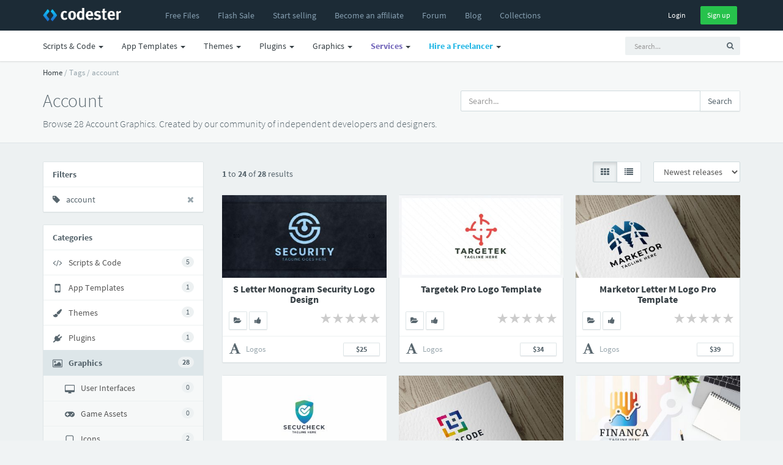

--- FILE ---
content_type: application/javascript; charset=UTF-8
request_url: https://www.codester.com/cdn-cgi/challenge-platform/scripts/jsd/main.js
body_size: 9029
content:
window._cf_chl_opt={AKGCx8:'b'};~function(D6,zt,zX,zC,zc,zE,zy,zI,D0,D1){D6=g,function(T,z,Ds,D5,D,R){for(Ds={T:328,z:316,D:310,R:332,n:493,Y:439,N:346,H:491,m:254,P:411,e:299,i:298,v:389},D5=g,D=T();!![];)try{if(R=parseInt(D5(Ds.T))/1*(-parseInt(D5(Ds.z))/2)+parseInt(D5(Ds.D))/3*(-parseInt(D5(Ds.R))/4)+parseInt(D5(Ds.n))/5*(parseInt(D5(Ds.Y))/6)+-parseInt(D5(Ds.N))/7*(parseInt(D5(Ds.H))/8)+-parseInt(D5(Ds.m))/9+-parseInt(D5(Ds.P))/10*(parseInt(D5(Ds.e))/11)+parseInt(D5(Ds.i))/12*(parseInt(D5(Ds.v))/13),z===R)break;else D.push(D.shift())}catch(n){D.push(D.shift())}}(W,117152),zt=this||self,zX=zt[D6(350)],zC=function(RP,Rm,RY,Rn,RD,Rz,D7,z,D,R,n){return RP={T:391,z:445,D:351,R:253,n:369,Y:238,N:443,H:296,m:277,P:481},Rm={T:480,z:245,D:384,R:462,n:270,Y:309,N:282,H:242,m:338,P:425,e:271,i:319,v:257,j:402,F:430,h:372,J:285,A:414,K:470,o:270,G:376,b:402,Q:361,U:375,l:421,L:301,X:479,C:383,c:285,a:383,s:270,V:480,x:357},RY={T:243,z:371,D:357},Rn={T:387,z:423,D:393,R:267,n:257,Y:357,N:383,H:263,m:489,P:373,e:489,i:288,v:250,j:479,F:260,h:372,J:285,A:484,K:250,o:285,G:484,b:246,Q:437,U:329,l:454,L:371,X:285,C:250,c:244,a:273,s:285,V:270,x:396,S:285,O:405,d:323,B:468,E:264,f:285,y:250,I:244,Z:273,M:373,k:351,W0:436,W1:431,W2:285,W3:250,W4:371,W5:408,W6:334,W7:475,W8:257,W9:405,WW:285,Wg:250,Wp:392,WT:319,Wz:430,WD:270,WR:459,Wn:302,Wq:311,WY:300,WN:284,WH:368,Wm:302,WP:300,We:353,Wi:429,Wv:368,Ww:392,Wj:381,WF:405,Wr:460,Wh:405,WJ:405,WA:285,WK:421},RD={T:371},Rz={T:485,z:383},D7=D6,z={'kWVgI':function(Y,N){return N==Y},'VEQyF':function(Y,N){return N!==Y},'CWdCm':function(Y,N){return Y==N},'vsunG':function(Y,N){return Y<<N},'MxFQr':function(Y,N){return Y==N},'zcwlA':function(Y,N){return Y<N},'DDaJf':function(Y,N){return Y>N},'iDENq':function(Y,N){return Y===N},'xSgWW':function(Y,N){return Y<N},'FroKt':function(Y,N){return Y(N)},'JmMCX':function(Y,N){return Y-N},'lBJWx':function(Y,N){return N==Y},'ctihg':D7(RP.T),'NPdLa':D7(RP.z),'twXkz':D7(RP.D),'wpTRE':function(Y,N){return Y>N},'GQsrG':D7(RP.R),'AhKng':D7(RP.n),'PedIm':function(Y,N){return Y|N},'IZnKd':function(Y,N){return N&Y},'sItez':function(Y,N){return N==Y},'gpQbM':function(Y,N){return N&Y},'slPZb':function(Y,N){return Y-N},'PdEBe':function(Y,N){return N==Y},'DUnjQ':function(Y,N){return Y(N)},'qWRIR':D7(RP.Y),'VLmLB':D7(RP.N),'extyO':D7(RP.H),'CNHhY':function(Y,N){return N*Y},'EWsin':function(Y,N){return Y(N)},'wIhEL':function(Y,N){return N&Y},'BTIUx':function(Y,N){return N==Y},'kOnoY':function(Y,N){return Y<N},'aPmET':function(Y,N){return Y&N},'cQMYn':function(Y,N){return Y(N)},'xnuGn':function(Y,N){return N==Y}},D=String[D7(RP.m)],R={'h':function(Y,D8){return D8=D7,z[D8(RD.T)](null,Y)?'':R.g(Y,6,function(N,D9){return D9=D8,D9(Rz.T)[D9(Rz.z)](N)})},'g':function(Y,N,H,DW,P,i,j,F,J,A,K,o,G,Q,U,L,X,E,y,C,s,V,S){if(DW=D7,P={},P[DW(Rn.T)]=DW(Rn.z),P[DW(Rn.D)]=DW(Rn.R),i=P,Y==null)return'';for(F={},J={},A='',K=2,o=3,G=2,Q=[],U=0,L=0,X=0;z[DW(Rn.n)](X,Y[DW(Rn.Y)]);X+=1)if(C=Y[DW(Rn.N)](X),Object[DW(Rn.H)][DW(Rn.m)][DW(Rn.P)](F,C)||(F[C]=o++,J[C]=!0),s=A+C,Object[DW(Rn.H)][DW(Rn.m)][DW(Rn.P)](F,s))A=s;else{if(Object[DW(Rn.H)][DW(Rn.e)][DW(Rn.P)](J,A)){if(z[DW(Rn.i)](256,A[DW(Rn.v)](0))){if(z[DW(Rn.j)](DW(Rn.F),DW(Rn.F))){for(j=0;z[DW(Rn.h)](j,G);U<<=1,L==N-1?(L=0,Q[DW(Rn.J)](z[DW(Rn.A)](H,U)),U=0):L++,j++);for(V=A[DW(Rn.K)](0),j=0;8>j;U=V&1.62|U<<1,N-1==L?(L=0,Q[DW(Rn.o)](z[DW(Rn.G)](H,U)),U=0):L++,V>>=1,j++);}else{for(S=[];z[DW(Rn.b)](null,N);S=S[DW(Rn.Q)](H[DW(Rn.U)](C)),P=G[DW(Rn.l)](i));return S}}else{for(V=1,j=0;j<G;U=U<<1.38|V,z[DW(Rn.L)](L,N-1)?(L=0,Q[DW(Rn.X)](H(U)),U=0):L++,V=0,j++);for(V=A[DW(Rn.C)](0),j=0;16>j;U=z[DW(Rn.c)](U,1)|1&V,z[DW(Rn.a)](L,N-1)?(L=0,Q[DW(Rn.s)](H(U)),U=0):L++,V>>=1,j++);}K--,K==0&&(K=Math[DW(Rn.V)](2,G),G++),delete J[A]}else for(V=F[A],j=0;z[DW(Rn.n)](j,G);U=U<<1|V&1.92,L==z[DW(Rn.x)](N,1)?(L=0,Q[DW(Rn.S)](H(U)),U=0):L++,V>>=1,j++);A=(K--,z[DW(Rn.O)](0,K)&&(K=Math[DW(Rn.V)](2,G),G++),F[s]=o++,String(C))}if(''!==A){if(z[DW(Rn.d)]===z[DW(Rn.B)]){for(s=0;V<x;O<<=1,z[DW(Rn.E)](V,B-1)?(E=0,Q[DW(Rn.f)](y(I)),Z=0):M++,S++);for(X=W0[DW(Rn.y)](0),W1=0;8>W2;W4=z[DW(Rn.I)](W5,1)|W6&1.34,z[DW(Rn.Z)](W7,W8-1)?(W9=0,WW[DW(Rn.s)](Wg(Wp)),WT=0):Wz++,WD>>=1,W3++);}else{if(Object[DW(Rn.H)][DW(Rn.e)][DW(Rn.M)](J,A)){if(DW(Rn.k)===z[DW(Rn.W0)]){if(z[DW(Rn.W1)](256,A[DW(Rn.K)](0))){for(j=0;z[DW(Rn.h)](j,G);U<<=1,L==N-1?(L=0,Q[DW(Rn.W2)](H(U)),U=0):L++,j++);for(V=A[DW(Rn.W3)](0),j=0;8>j;U=V&1|U<<1.96,z[DW(Rn.W4)](L,N-1)?(L=0,Q[DW(Rn.f)](H(U)),U=0):L++,V>>=1,j++);}else if(z[DW(Rn.W5)]===z[DW(Rn.W6)])return z[DW(Rn.W7)](function(){}),'p';else{for(V=1,j=0;z[DW(Rn.W8)](j,G);U=V|U<<1,z[DW(Rn.W9)](L,N-1)?(L=0,Q[DW(Rn.WW)](H(U)),U=0):L++,V=0,j++);for(V=A[DW(Rn.Wg)](0),j=0;16>j;U=z[DW(Rn.Wp)](U<<1.04,z[DW(Rn.WT)](V,1)),z[DW(Rn.Wz)](L,N-1)?(L=0,Q[DW(Rn.o)](H(U)),U=0):L++,V>>=1,j++);}K--,0==K&&(K=Math[DW(Rn.WD)](2,G),G++),delete J[A]}else{if(!H[DW(Rn.WR)])return;C===i[DW(Rn.T)]?(E={},E[DW(Rn.Wn)]=i[DW(Rn.D)],E[DW(Rn.Wq)]=A.r,E[DW(Rn.WY)]=DW(Rn.z),F[DW(Rn.WN)][DW(Rn.WH)](E,'*')):(y={},y[DW(Rn.Wm)]=i[DW(Rn.D)],y[DW(Rn.Wq)]=A.r,y[DW(Rn.WP)]=DW(Rn.We),y[DW(Rn.Wi)]=K,J[DW(Rn.WN)][DW(Rn.Wv)](y,'*'))}}else for(V=F[A],j=0;j<G;U=z[DW(Rn.Ww)](U<<1.69,z[DW(Rn.Wj)](V,1)),z[DW(Rn.WF)](L,z[DW(Rn.Wr)](N,1))?(L=0,Q[DW(Rn.X)](z[DW(Rn.A)](H,U)),U=0):L++,V>>=1,j++);K--,z[DW(Rn.O)](0,K)&&G++}}for(V=2,j=0;j<G;U=1&V|U<<1.13,z[DW(Rn.Wh)](L,N-1)?(L=0,Q[DW(Rn.o)](H(U)),U=0):L++,V>>=1,j++);for(;;)if(U<<=1,z[DW(Rn.WJ)](L,N-1)){Q[DW(Rn.WA)](H(U));break}else L++;return Q[DW(Rn.WK)]('')},'j':function(Y,Rq,Dg){return Rq={T:250},Dg=D7,z[Dg(RY.T)](null,Y)?'':z[Dg(RY.z)]('',Y)?null:R.i(Y[Dg(RY.D)],32768,function(N,Dp){return Dp=Dg,Y[Dp(Rq.T)](N)})},'i':function(Y,N,H,RH,DT,P,i,j,F,J,A,K,o,G,Q,U,L,X,C,S,s,V,x){if(RH={T:250},DT=D7,P={},P[DT(Rm.T)]=function(O,B){return O==B},i=P,DT(Rm.z)!==z[DT(Rm.D)]){for(j=[],F=4,J=4,A=3,K=[],Q=z[DT(Rm.R)](H,0),U=N,L=1,o=0;3>o;j[o]=o,o+=1);for(X=0,C=Math[DT(Rm.n)](2,2),G=1;C!=G;)if(z[DT(Rm.Y)]===DT(Rm.N))z[DT(Rm.R)](z,DT(Rm.H));else for(s=z[DT(Rm.m)][DT(Rm.P)]('|'),V=0;!![];){switch(s[V++]){case'0':X|=z[DT(Rm.e)](0<x?1:0,G);continue;case'1':G<<=1;continue;case'2':U>>=1;continue;case'3':0==U&&(U=N,Q=H(L++));continue;case'4':x=z[DT(Rm.i)](Q,U);continue}break}switch(X){case 0:for(X=0,C=Math[DT(Rm.n)](2,8),G=1;C!=G;x=Q&U,U>>=1,0==U&&(U=N,Q=H(L++)),X|=(z[DT(Rm.v)](0,x)?1:0)*G,G<<=1);S=z[DT(Rm.j)](D,X);break;case 1:for(X=0,C=Math[DT(Rm.n)](2,16),G=1;G!=C;x=Q&U,U>>=1,z[DT(Rm.F)](0,U)&&(U=N,Q=H(L++)),X|=(z[DT(Rm.h)](0,x)?1:0)*G,G<<=1);S=D(X);break;case 2:return''}for(o=j[3]=S,K[DT(Rm.J)](S);;){if(L>Y)return'';for(X=0,C=Math[DT(Rm.n)](2,A),G=1;C!=G;x=z[DT(Rm.A)](Q,U),U>>=1,z[DT(Rm.K)](0,U)&&(U=N,Q=H(L++)),X|=(0<x?1:0)*G,G<<=1);switch(S=X){case 0:for(X=0,C=Math[DT(Rm.o)](2,8),G=1;C!=G;x=Q&U,U>>=1,0==U&&(U=N,Q=z[DT(Rm.j)](H,L++)),X|=(z[DT(Rm.G)](0,x)?1:0)*G,G<<=1);j[J++]=z[DT(Rm.b)](D,X),S=J-1,F--;break;case 1:for(X=0,C=Math[DT(Rm.o)](2,16),G=1;G!=C;x=z[DT(Rm.Q)](Q,U),U>>=1,0==U&&(U=N,Q=H(L++)),X|=(0<x?1:0)*G,G<<=1);j[J++]=z[DT(Rm.U)](D,X),S=J-1,F--;break;case 2:return K[DT(Rm.l)]('')}if(z[DT(Rm.L)](0,F)&&(F=Math[DT(Rm.n)](2,A),A++),j[S])S=j[S];else if(z[DT(Rm.X)](S,J))S=o+o[DT(Rm.C)](0);else return null;K[DT(Rm.c)](S),j[J++]=o+S[DT(Rm.a)](0),F--,o=S,0==F&&(F=Math[DT(Rm.s)](2,A),A++)}}else return i[DT(Rm.V)](null,Y)?'':N==''?null:H.i(C[DT(Rm.x)],32768,function(E,Dz){return Dz=DT,G[Dz(RH.T)](E)})}},n={},n[D7(RP.P)]=R.h,n}(),zc=null,zE=zB(),zy={},zy[D6(450)]='o',zy[D6(290)]='s',zy[D6(422)]='u',zy[D6(483)]='z',zy[D6(370)]='n',zy[D6(427)]='I',zy[D6(448)]='b',zI=zy,zt[D6(239)]=function(T,z,D,R,nH,nN,nY,nq,Db,Y,H,P,i,j,F,h){if(nH={T:434,z:280,D:331,R:437,n:262,Y:342,N:304,H:262,m:304,P:303,e:274,i:469,v:357,j:320,F:407,h:314,J:314},nN={T:403,z:357,D:434,R:279},nY={T:287,z:287,D:278,R:398,n:305,Y:263,N:489,H:373,m:285},nq={T:469},Db=D6,Y={'cyBmw':function(J,A){return J(A)},'fDpeY':function(J,A){return J<A},'uSFuw':function(J,A){return J===A},'MVOuT':function(J,A){return J+A}},null===z||Y[Db(nH.T)](void 0,z))return R;for(H=zk(z),T[Db(nH.z)][Db(nH.D)]&&(H=H[Db(nH.R)](T[Db(nH.z)][Db(nH.D)](z))),H=T[Db(nH.n)][Db(nH.Y)]&&T[Db(nH.N)]?T[Db(nH.H)][Db(nH.Y)](new T[(Db(nH.m))](H)):function(J,DQ,A){for(DQ=Db,J[DQ(nN.T)](),A=0;A<J[DQ(nN.z)];Y[DQ(nN.D)](J[A],J[A+1])?J[DQ(nN.R)](A+1,1):A+=1);return J}(H),P='nAsAaAb'.split('A'),P=P[Db(nH.P)][Db(nH.e)](P),i=0;Y[Db(nH.i)](i,H[Db(nH.v)]);j=H[i],F=zM(T,z,j),P(F)?(h='s'===F&&!T[Db(nH.j)](z[j]),Y[Db(nH.T)](Db(nH.F),D+j)?N(Y[Db(nH.h)](D,j),F):h||N(D+j,z[j])):N(Y[Db(nH.J)](D,j),F),i++);return R;function N(J,A,nn,DG,K,G){(nn={T:382},DG=g,K={'BXCJW':function(o,G){return o&G},'TlIBd':function(o,G,DK){return DK=g,Y[DK(nn.T)](o,G)},'lfMjx':function(o,G,Do){return Do=g,Y[Do(nq.T)](o,G)}},DG(nY.T)!==DG(nY.z))?(G=K[DG(nY.D)](h,j),F>>=1,0==J&&(J=A,K=K[DG(nY.R)](o,G++)),T|=(K[DG(nY.n)](0,G)?1:0)*Q,U<<=1):(Object[DG(nY.Y)][DG(nY.N)][DG(nY.H)](R,A)||(R[A]=[]),R[A][DG(nY.m)](J))}},D0=D6(354)[D6(425)](';'),D1=D0[D6(303)][D6(274)](D0),zt[D6(256)]=function(z,D,nr,nF,DU,R,n,Y,N,H,m){for(nr={T:401,z:385,D:281,R:426,n:344,Y:363,N:337,H:329,m:344,P:357,e:363,i:357,v:247,j:285,F:401,h:413},nF={T:385,z:426,D:281,R:320,n:407,Y:367,N:458,H:401},DU=D6,R={},R[DU(nr.T)]=function(P,i){return P+i},R[DU(nr.z)]=function(P,i){return i!==P},R[DU(nr.D)]=DU(nr.R),R[DU(nr.n)]=function(P,i){return P<i},R[DU(nr.Y)]=function(P,i){return P<i},R[DU(nr.N)]=function(P,i){return i===P},n=R,Y=Object[DU(nr.H)](D),N=0;n[DU(nr.m)](N,Y[DU(nr.P)]);N++)if(H=Y[N],H==='f'&&(H='N'),z[H]){for(m=0;n[DU(nr.e)](m,D[Y[N]][DU(nr.i)]);n[DU(nr.N)](-1,z[H][DU(nr.v)](D[Y[N]][m]))&&(D1(D[Y[N]][m])||z[H][DU(nr.j)](n[DU(nr.F)]('o.',D[Y[N]][m]))),m++);}else z[H]=D[Y[N]][DU(nr.h)](function(P,nj,DL,i,j){if(nj={T:401},DL=DU,i={'dqJkH':function(v,j,F){return v(j,F)},'YCzJw':function(v,j,Dl){return Dl=g,n[Dl(nj.T)](v,j)}},n[DL(nF.T)](DL(nF.z),n[DL(nF.D)]))j='s'===h&&!J[DL(nF.R)](A[K]),DL(nF.n)===o+G?i[DL(nF.Y)](z,Q+U,P):j||L(i[DL(nF.N)](X,C),Y[D]);else return n[DL(nF.H)]('o.',P)})},D3();function zV(){return zs()!==null}function za(T,Rj,Rw,DD,z,D){if(Rj={T:476,z:359,D:388,R:432,n:395,Y:388,N:474},Rw={T:451,z:451,D:250,R:347,n:313,Y:283},DD=D6,z={'YXVaK':DD(Rj.T),'mgEpo':function(R,n){return R(n)},'LPDZG':function(R){return R()},'Fumao':function(R,n,Y){return R(n,Y)},'voOBR':DD(Rj.z)},D=D2(),z[DD(Rj.D)](zd,D.r,function(R,DR){if(DR=DD,z[DR(Rw.T)]!==z[DR(Rw.z)])return D[DR(Rw.D)](R);else typeof T===DR(Rw.R)&&z[DR(Rw.n)](T,R),z[DR(Rw.Y)](zx)}),D.e){if(DD(Rj.R)!==DD(Rj.n))z[DD(Rj.Y)](zf,z[DD(Rj.N)],D.e);else return null}}function g(p,T,z,D){return p=p-236,z=W(),D=z[p],D}function zk(T,ng,DA,z){for(ng={T:437,z:329,D:454},DA=D6,z=[];T!==null;z=z[DA(ng.T)](Object[DA(ng.z)](T)),T=Object[DA(ng.D)](T));return z}function zd(T,z,RI,Ry,Rf,RE,Ru,Dm,D,R,n,Y){if(RI={T:471,z:242,D:258,R:467,n:327,Y:272,N:423,H:428,m:259,P:486,e:386,i:349,v:453,j:358,F:291,h:419,J:297,A:412,K:339,o:487,G:424,b:459,Q:252,U:252,l:242,L:410,X:333,C:289,c:343,a:293,s:318,V:459,x:380,S:481,O:286},Ry={T:266},Rf={T:249,z:456,D:294,R:456,n:272,Y:340,N:269,H:425,m:255,P:399,e:447,i:446,v:404,j:295,F:355,h:418,J:261,A:268,K:265,o:325,G:355,b:335,Q:322,U:442},RE={T:276,z:438,D:478,R:488,n:461,Y:285,N:250,H:362,m:464,P:482,e:390},Ru={T:241},Dm=D6,D={'FxVBM':function(N,H){return H|N},'qEcXn':function(N,H){return H==N},'XdoPp':function(N,H){return N-H},'xJJxG':function(N,H){return H===N},'FPDHl':Dm(RI.T),'IEmMN':function(N,H){return N(H)},'mSuqF':Dm(RI.z),'mONFD':Dm(RI.D),'mNybO':Dm(RI.R),'Xinmt':function(N,H,m,P,e){return N(H,m,P,e)},'CNLcA':Dm(RI.n),'JyDwp':function(N,H){return N>=H},'CMEUI':function(N,H){return N<H},'bVyVx':Dm(RI.Y),'XTTHp':Dm(RI.N),'PAlOX':Dm(RI.H),'nHTXy':Dm(RI.m),'OAPwr':function(N,H){return N+H},'gBrLR':Dm(RI.P),'DNXSk':Dm(RI.e),'lnJbo':function(N){return N()}},R=zt[Dm(RI.i)],console[Dm(RI.v)](zt[Dm(RI.j)]),n=new zt[(Dm(RI.F))](),n[Dm(RI.h)](Dm(RI.J),D[Dm(RI.A)](D[Dm(RI.A)](D[Dm(RI.K)]+zt[Dm(RI.j)][Dm(RI.o)],Dm(RI.G)),R.r)),R[Dm(RI.b)]){if(D[Dm(RI.Q)]===D[Dm(RI.U)])n[Dm(RI.l)]=5e3,n[Dm(RI.L)]=function(RB,RO,Dv,N){if(RB={T:366},RO={T:457},Dv=Dm,N={'DPxhA':function(H,m,DP){return DP=g,D[DP(Ru.T)](H,m)},'uxJbs':function(H,m,De){return De=g,D[De(RO.T)](H,m)},'OURxE':function(H,m){return H&m},'jXmPV':function(H,m,Di){return Di=g,D[Di(RB.T)](H,m)}},D[Dv(RE.T)](Dv(RE.z),D[Dv(RE.D)])){for(O=1,d=0;B<E;y=N[Dv(RE.R)](I<<1.11,Z),N[Dv(RE.n)](M,k-1)?(W0=0,W1[Dv(RE.Y)](W2(W3)),W4=0):W5++,W6=0,f++);for(W7=W8[Dv(RE.N)](0),W9=0;16>WW;Wp=WT<<1.83|N[Dv(RE.H)](Wz,1),WD==N[Dv(RE.m)](WR,1)?(Wn=0,Wq[Dv(RE.Y)](WY(WN)),WH=0):Wm++,WP>>=1,Wg++);}else D[Dv(RE.P)](z,D[Dv(RE.e)])};else return}n[Dm(RI.X)]=function(Dw,m,P,e,i,v,j,F){if(Dw=Dm,D[Dw(Rf.T)](n[Dw(Rf.z)],200)&&D[Dw(Rf.D)](n[Dw(Rf.R)],300)){if(Dw(Rf.n)!==D[Dw(Rf.Y)])try{for(m=Dw(Rf.N)[Dw(Rf.H)]('|'),P=0;!![];){switch(m[P++]){case'0':j[Dw(Rf.m)]=D[Dw(Rf.P)];continue;case'1':return e={},e.r=v,e.e=null,e;case'2':j[Dw(Rf.e)]='-1';continue;case'3':i=j[Dw(Rf.i)];continue;case'4':v={};continue;case'5':j=v[Dw(Rf.v)](Dw(Rf.j));continue;case'6':v=F(i,i,'',v);continue;case'7':A[Dw(Rf.F)][Dw(Rf.h)](j);continue;case'8':v=h(i,i[Dw(Rf.J)]||i[D[Dw(Rf.A)]],'n.',v);continue;case'9':v=D[Dw(Rf.K)](J,i,j[D[Dw(Rf.o)]],'d.',v);continue;case'10':j[Dw(Rf.G)][Dw(Rf.b)](j);continue}break}}catch(h){return F={},F.r={},F.e=h,F}else z(D[Dw(Rf.Q)])}else z(D[Dw(Rf.U)]+n[Dw(Rf.z)])},n[Dm(RI.C)]=function(Dj){Dj=Dm,z(D[Dj(Ry.T)])},Y={'t':D[Dm(RI.c)](zu),'lhr':zX[Dm(RI.a)]&&zX[Dm(RI.a)][Dm(RI.s)]?zX[Dm(RI.a)][Dm(RI.s)]:'','api':R[Dm(RI.V)]?!![]:![],'c':zV(),'payload':T},n[Dm(RI.x)](zC[Dm(RI.S)](JSON[Dm(RI.O)](Y)))}function W(nX){return nX='47812fbDrEq,keys,randomUUID,getOwnPropertyNames,1168CagvfH,onload,AhKng,appendChild,SSTpq3,jVjFn,extyO,gBrLR,bVyVx,PmuIX,from,lnJbo,SfVwx,vobYT,213983bEGFRi,function,iKZcH,__CF$cv$params,document,imjOi,onreadystatechange,error,_cf_chl_opt;JJgc4;PJAn2;kJOnV9;IWJi4;OHeaY1;DqMg0;FKmRv9;LpvFx1;cAdz2;PqBHf2;nFZCC5;ddwW5;pRIb1;rxvNi8;RrrrA2;erHi9,body,kgEdO,length,_cf_chl_opt,error on cf_chl_props,chctx,aPmET,OURxE,CsEPh,toString,floor,XdoPp,dqJkH,postMessage,DPOIg,number,kWVgI,xSgWW,call,EyZAo,cQMYn,kOnoY,Vzjyv,LRmiB4,ytyod,send,gpQbM,cyBmw,charAt,qWRIR,mIDoB,LEbUx,wBHFq,Fumao,13zqhphS,mSuqF,UkTqv,PedIm,IxYus,FJFzA,VvNRH,JmMCX,/b/ov1/0.25676376901200454:1769419449:-4tqB3zQyXZg134OvYvF15sHBrBe61p4Px_wsp4XYEk/,TlIBd,mONFD,nxMOP,mAVbD,EWsin,sort,createElement,lBJWx,DOMContentLoaded,d.cookie,GQsrG,TWiau,ontimeout,193250DTAfdB,OAPwr,map,wIhEL,Stpwx,zCYUc,[native code],removeChild,open,isArray,join,undefined,success,/jsd/oneshot/d251aa49a8a3/0.25676376901200454:1769419449:-4tqB3zQyXZg134OvYvF15sHBrBe61p4Px_wsp4XYEk/,split,gMLAg,bigint,http-code:,detail,sItez,wpTRE,PRAtd,knLyk,uSFuw,pkLOA2,twXkz,concat,TxbmB,763734nCXxVe,JBxy9,addEventListener,PAlOX,gmTih,NKSTo,SbbBz,contentWindow,tabIndex,boolean,CnwA5,object,YXVaK,aUjz8,log,getPrototypeOf,OMKjs,status,qEcXn,YCzJw,api,slPZb,uxJbs,DUnjQ,fdVMt,jXmPV,loading,jsd,navigator,NPdLa,fDpeY,BTIUx,UFIFz,YhuqX,PRqlI,voOBR,catch,JwwYm,hGnVZ,FPDHl,iDENq,EMRaV,QaBZfLHpu,IEmMN,symbol,FroKt,01RqrUkYKy23f$WSli6vOgXHL+BJxaDZQu8PTsjzoCnF7deIbwVphtmN4c5E-GAM9,/cdn-cgi/challenge-platform/h/,AKGCx8,DPxhA,hasOwnProperty,AdeF3,8LzEkyP,gKxPD,5zTVGed,mjExJ,3|6|5|0|4|2|1|7,etqTB,fEIvB,pRIb1,OhdEW,FxVBM,timeout,PdEBe,vsunG,jJPYZ,VEQyF,indexOf,now,JyDwp,charCodeAt,/invisible/jsd,DNXSk,inELV,811125CxImRv,style,rxvNi8,zcwlA,display: none,xhr-error,DAnxG,clientInformation,Array,prototype,CWdCm,Xinmt,nHTXy,cloudflare-invisible,mNybO,5|0|2|10|3|4|6|8|9|7|1,pow,CNHhY,ycOHT,MxFQr,bind,random,xJJxG,fromCharCode,BXCJW,splice,Object,yewEu,YJfQh,LPDZG,parent,push,stringify,SrXek,DDaJf,onerror,string,XMLHttpRequest,TYlZ6,location,CMEUI,iframe,4|2|3|0|1,POST,5413020iScyUQ,88DdiNJK,event,xnuGn,source,includes,Set,lfMjx,errorInfoObject,igiIc,readyState,VLmLB,1419dhXZTd,sid,PNOSm,mgEpo,MVOuT,jnXfr,2EzJBgg,HgilB,href,IZnKd,isNaN,Function,XTTHp,ctihg,fQkxl,CNLcA,NVAtL,contentDocument'.split(','),W=function(){return nX},W()}function zS(T,Rb,DY){return Rb={T:275},DY=D6,Math[DY(Rb.T)]()<T}function zB(RZ,DF){return RZ={T:330},DF=D6,crypto&&crypto[DF(RZ.T)]?crypto[DF(RZ.T)]():''}function D2(nJ,Dt,D,R,n,Y,N,H){D=(nJ={T:261,z:404,D:295,R:255,n:258,Y:447,N:355,H:335,m:446,P:473,e:467,i:379,v:327,j:355,F:418},Dt=D6,{'PRqlI':Dt(nJ.T),'ytyod':function(m,P,i,v,j){return m(P,i,v,j)}});try{return R=zX[Dt(nJ.z)](Dt(nJ.D)),R[Dt(nJ.R)]=Dt(nJ.n),R[Dt(nJ.Y)]='-1',zX[Dt(nJ.N)][Dt(nJ.H)](R),n=R[Dt(nJ.m)],Y={},Y=pRIb1(n,n,'',Y),Y=pRIb1(n,n[D[Dt(nJ.P)]]||n[Dt(nJ.e)],'n.',Y),Y=D[Dt(nJ.i)](pRIb1,n,R[Dt(nJ.v)],'d.',Y),zX[Dt(nJ.j)][Dt(nJ.F)](R),N={},N.r=Y,N.e=null,N}catch(m){return H={},H.r={},H.e=m,H}}function zs(Rh,Dn,z,D,R,n){return Rh={T:374,z:307,D:370,R:315,n:349,Y:374,N:315},Dn=D6,z={},z[Dn(Rh.T)]=function(Y,N){return Y!==N},z[Dn(Rh.z)]=Dn(Rh.D),z[Dn(Rh.R)]=function(Y,N){return Y<N},D=z,R=zt[Dn(Rh.n)],!R?null:(n=R.i,D[Dn(Rh.Y)](typeof n,D[Dn(Rh.z)])||D[Dn(Rh.N)](n,30))?null:n}function zf(n,Y,n0,Dr,N,H,m,P,i,v,j,F,h,J,A,K){if(n0={T:324,z:472,D:397,R:341,n:466,Y:490,N:292,H:236,m:425,P:419,e:297,i:449,v:358,j:336,F:378,h:358,J:435,A:452,K:440,o:410,G:349,b:242,Q:291,U:324,l:486,L:358,X:487,C:251,c:306,a:360,s:302,V:341,x:380,S:481},Dr=D6,N={},N[Dr(n0.T)]=function(o,G){return o+G},N[Dr(n0.z)]=Dr(n0.D),N[Dr(n0.R)]=Dr(n0.n),H=N,!zS(0))return![];P=(m={},m[Dr(n0.Y)]=n,m[Dr(n0.N)]=Y,m);try{for(i=Dr(n0.H)[Dr(n0.m)]('|'),v=0;!![];){switch(i[v++]){case'0':J[Dr(n0.P)](Dr(n0.e),A);continue;case'1':F=(j={},j[Dr(n0.i)]=zt[Dr(n0.v)][Dr(n0.i)],j[Dr(n0.j)]=zt[Dr(n0.v)][Dr(n0.j)],j[Dr(n0.F)]=zt[Dr(n0.h)][Dr(n0.F)],j[Dr(n0.J)]=zt[Dr(n0.v)][Dr(n0.A)],j[Dr(n0.K)]=zE,j);continue;case'2':J[Dr(n0.o)]=function(){};continue;case'3':h=zt[Dr(n0.G)];continue;case'4':J[Dr(n0.b)]=2500;continue;case'5':J=new zt[(Dr(n0.Q))]();continue;case'6':A=H[Dr(n0.U)](Dr(n0.l),zt[Dr(n0.L)][Dr(n0.X)])+H[Dr(n0.z)]+h.r+Dr(n0.C);continue;case'7':K={},K[Dr(n0.c)]=P,K[Dr(n0.a)]=F,K[Dr(n0.s)]=H[Dr(n0.V)],J[Dr(n0.x)](zC[Dr(n0.S)](K));continue}break}}catch(o){}}function zZ(z,D,n2,Dh,R,n){return n2={T:494,z:494,D:321,R:321,n:263,Y:364,N:373,H:247,m:417},Dh=D6,R={},R[Dh(n2.T)]=function(Y,N){return Y instanceof N},n=R,n[Dh(n2.z)](D,z[Dh(n2.D)])&&0<z[Dh(n2.R)][Dh(n2.n)][Dh(n2.Y)][Dh(n2.N)](D)[Dh(n2.H)](Dh(n2.m))}function D3(nL,nl,nb,DX,T,z,D,R,n){if(nL={T:465,z:349,D:308,R:317,n:441,Y:441,N:406,H:416,m:492,P:352,e:352},nl={T:377,z:240,D:308,R:317,n:352,Y:377},nb={T:237},DX=D6,T={'etqTB':function(Y,N){return Y(N)},'Vzjyv':function(Y){return Y()},'OhdEW':function(Y,N){return Y!==N},'HgilB':DX(nL.T)},z=zt[DX(nL.z)],!z)return;if(!zO())return;if(D=![],R=function(DC){if(DC=DX,!D){if(D=!![],!zO())return;T[DC(nb.T)](za,function(Y){D4(z,Y)})}},zX[DX(nL.D)]!==T[DX(nL.R)])R();else if(zt[DX(nL.n)])zX[DX(nL.Y)](DX(nL.N),R);else if(DX(nL.H)===DX(nL.m)){if(Y=!![],!N())return;H(function(j){e(i,j)})}else n=zX[DX(nL.P)]||function(){},zX[DX(nL.e)]=function(Dc){Dc=DX,T[Dc(nl.T)](n),T[Dc(nl.z)](zX[Dc(nl.D)],T[Dc(nl.R)])&&(zX[Dc(nl.n)]=n,T[Dc(nl.Y)](R))}}function zM(T,z,D,nW,DJ,R,n,Y){R=(nW={T:450,z:348,D:347,R:463,n:433,Y:415,N:409,H:356,m:444,P:477,e:475,i:262,v:420,j:312,F:262,h:347,J:455},DJ=D6,{'TWiau':function(N,H){return H!==N},'NKSTo':function(N){return N()},'fdVMt':function(N,H){return N==H},'knLyk':function(N,H){return H===N},'Stpwx':DJ(nW.T),'kgEdO':DJ(nW.z),'hGnVZ':DJ(nW.D),'PNOSm':function(N,H){return N===H},'OMKjs':function(N,H,m){return N(H,m)}});try{n=z[D]}catch(N){return'i'}if(R[DJ(nW.R)](null,n))return R[DJ(nW.n)](void 0,n)?'u':'x';if(R[DJ(nW.Y)]==typeof n)try{if(R[DJ(nW.N)](DJ(nW.z),R[DJ(nW.H)]))return R[DJ(nW.N)](R[DJ(nW.m)](z),null);else if(R[DJ(nW.R)](R[DJ(nW.P)],typeof n[DJ(nW.e)]))return n[DJ(nW.e)](function(){}),'p'}catch(m){}return T[DJ(nW.i)][DJ(nW.v)](n)?'a':R[DJ(nW.j)](n,T[DJ(nW.F)])?'D':R[DJ(nW.n)](!0,n)?'T':n===!1?'F':(Y=typeof n,DJ(nW.h)==Y?R[DJ(nW.J)](zZ,T,n)?'N':'f':zI[Y]||'?')}function zu(RU,DN,T,z){return RU={T:349,z:365,D:326},DN=D6,T={'NVAtL':function(D,R){return D(R)}},z=zt[DN(RU.T)],Math[DN(RU.z)](+T[DN(RU.D)](atob,z.t))}function D4(R,n,nt,Da,Y,N,H,m){if(nt={T:400,z:423,D:459,R:302,n:267,Y:311,N:300,H:284,m:368,P:302,e:300,i:353,v:429},Da=D6,Y={},Y[Da(nt.T)]=Da(nt.z),N=Y,!R[Da(nt.D)])return;n===N[Da(nt.T)]?(H={},H[Da(nt.R)]=Da(nt.n),H[Da(nt.Y)]=R.r,H[Da(nt.N)]=Da(nt.z),zt[Da(nt.H)][Da(nt.m)](H,'*')):(m={},m[Da(nt.P)]=Da(nt.n),m[Da(nt.Y)]=R.r,m[Da(nt.e)]=Da(nt.i),m[Da(nt.v)]=n,zt[Da(nt.H)][Da(nt.m)](m,'*'))}function zO(Rl,DH,T,z,D){return Rl={T:365,z:248},DH=D6,T=3600,z=zu(),D=Math[DH(Rl.T)](Date[DH(Rl.z)]()/1e3),D-z>T?![]:!![]}function zx(RG,Dq,T,z){if(RG={T:394,z:345},Dq=D6,T={'FJFzA':function(D,R,n){return D(R,n)},'vobYT':function(D,R){return R*D}},z=zs(),z===null)return;zc=(zc&&clearTimeout(zc),T[Dq(RG.T)](setTimeout,function(){za()},T[Dq(RG.z)](z,1e3)))}}()